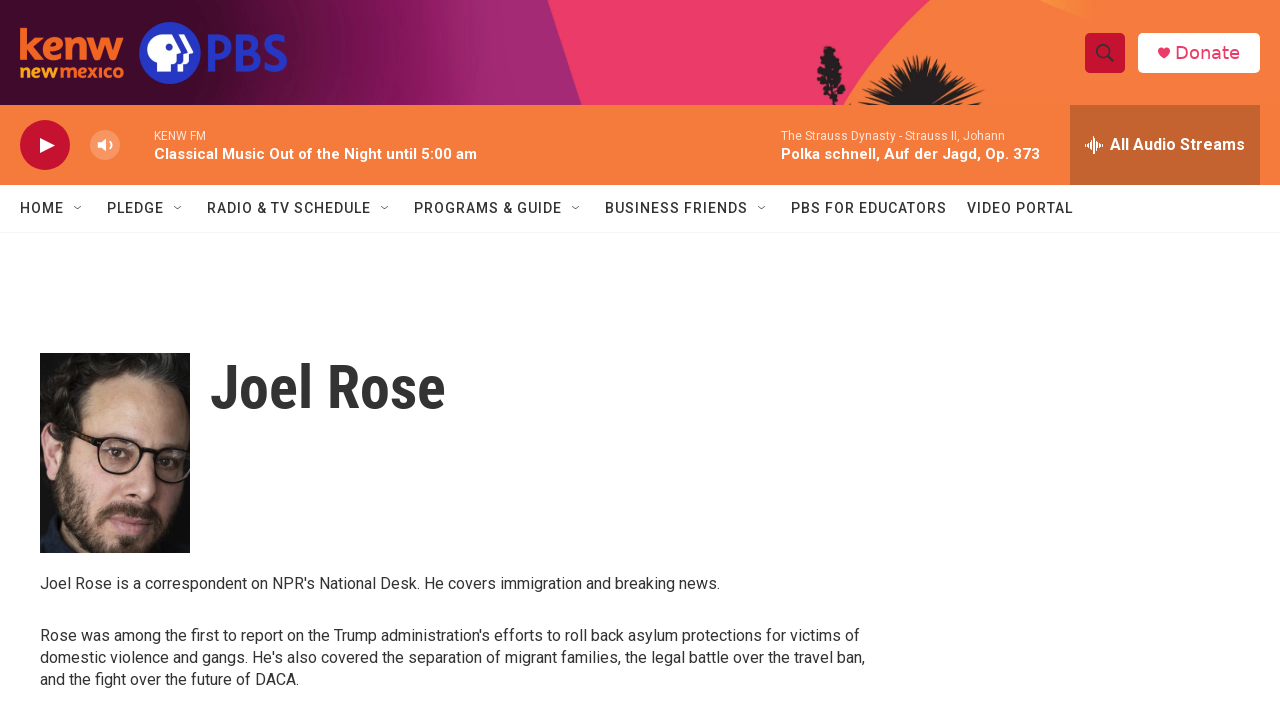

--- FILE ---
content_type: text/html; charset=utf-8
request_url: https://www.google.com/recaptcha/api2/aframe
body_size: 267
content:
<!DOCTYPE HTML><html><head><meta http-equiv="content-type" content="text/html; charset=UTF-8"></head><body><script nonce="eDR1w6ZohjwwP3WnkrFfaA">/** Anti-fraud and anti-abuse applications only. See google.com/recaptcha */ try{var clients={'sodar':'https://pagead2.googlesyndication.com/pagead/sodar?'};window.addEventListener("message",function(a){try{if(a.source===window.parent){var b=JSON.parse(a.data);var c=clients[b['id']];if(c){var d=document.createElement('img');d.src=c+b['params']+'&rc='+(localStorage.getItem("rc::a")?sessionStorage.getItem("rc::b"):"");window.document.body.appendChild(d);sessionStorage.setItem("rc::e",parseInt(sessionStorage.getItem("rc::e")||0)+1);localStorage.setItem("rc::h",'1767258636252');}}}catch(b){}});window.parent.postMessage("_grecaptcha_ready", "*");}catch(b){}</script></body></html>